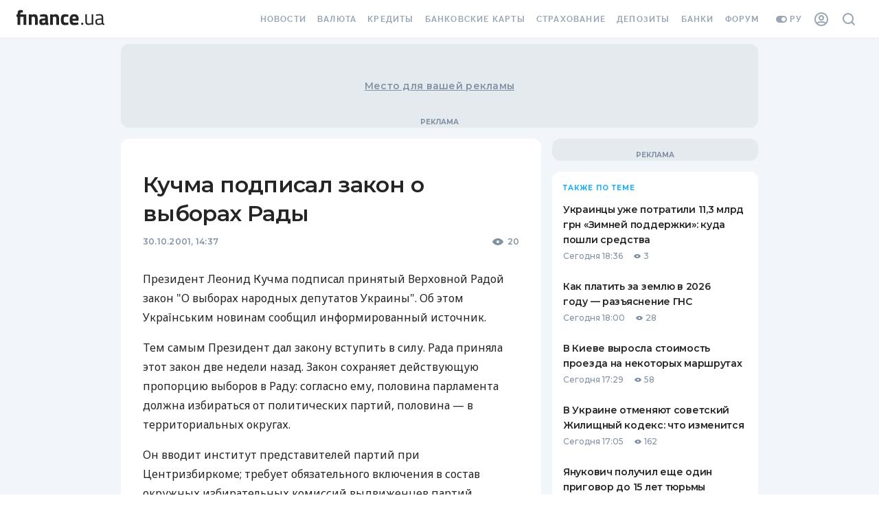

--- FILE ---
content_type: application/javascript
request_url: https://forum.finance.ua/xarticles.php?params%5Btype%5D=news&params%5Buuid%5D=&params%5BtopicId%5D=0&method=getPosts&_=1768934246208&callback=Zepto1768934245371
body_size: -199
content:
Zepto1768934245371({"code":-32605,"message":"OLD_ARTICLE"})